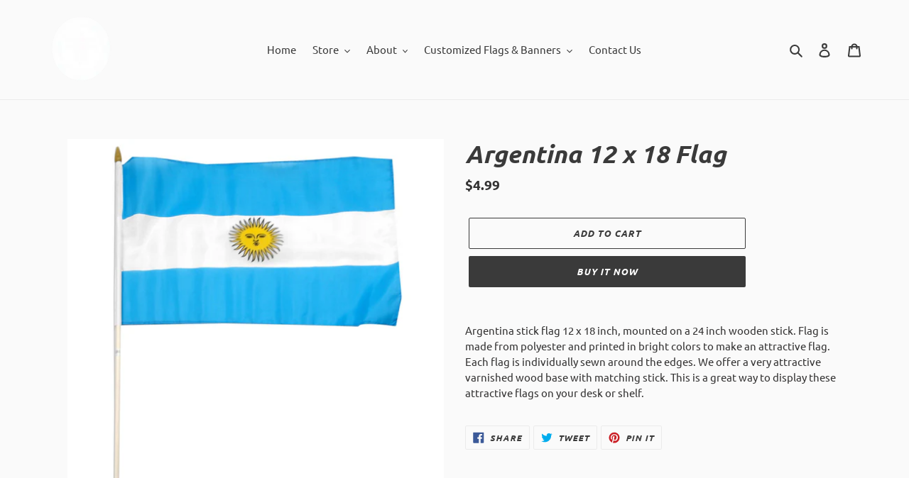

--- FILE ---
content_type: text/javascript
request_url: https://frankiesflags.com/cdn/shop/t/12/assets/globo.menu.data.js?v=122398410552337847381616640872
body_size: 1190
content:
window.GloboMenuConfig={theme:{theme_store_id:796,theme_version:null},replacement:{type:"selector"},settings:{general:{responsive:"768",transition:"fade",transition_speed:"300",transition_delay:"150",align:"left",trigger:"hover",search:!1,indicators:!0,menu_lineheight:"50",menu_padding:"15",dropdown_lineheight:"50",tab_lineheight:"50",linklist_lineheight:"30",desktop_sticky_header:!0,mobile_sticky_header:!0,border:!0,submenu_border:!0,mobile_trigger:"click_toggle",carousel_auto_play:!0,carousel_loop:!0,mobile_border:!0,lazy_load_enable:!1,login:!1,register:!1,account:!1,logout:!1,mobile_hide_linklist_submenu:!1,hidewatermark:!1},font:{menu_fontfamily_custom:!1,menu_fontfamily:"Work Sans",menu_fontfamily_2:"Lato",menu_fontsize:"16",menu_fontweight:"500",submenu_heading_fontfamily_custom:!1,submenu_heading_fontfamily:"Work Sans",submenu_heading_fontfamily_2:"Bitter",submenu_heading_fontsize:"14",submenu_heading_fontweight:"600",submenu_text_fontfamily_custom:!1,submenu_text_fontfamily:"Work Sans",submenu_text_fontfamily_2:"Arimo",submenu_text_fontsize:"13",submenu_text_fontweight:"400",submenu_description_fontfamily_custom:!1,submenu_description_fontfamily:"Work Sans",submenu_description_fontfamily_2:"Indie Flower",submenu_description_fontsize:"12",submenu_description_fontweight:"400",tab_fontfamily_custom:!1,tab_fontfamily:"Work Sans",tab_fontfamily_2:"Lato",tab_fontsize:"14",tab_fontweight:"500"},color:{menu_background:"rgba(255, 255, 255, 1)",menu_background_hover:"rgba(255, 255, 255, 1)",menu_border:"rgba(255, 255, 255, 1)",menu_text:"rgba(0, 0, 0, 1)",menu_text_hover:"rgba(9, 87, 151, 1)",submenu_background:"#ffffff",submenu_border:"#d1d1d1",submenu_heading:"#ae2828",submenu_text:"#313131",submenu_text_hover:"#000000",submenu_description:"#969696",submenu_description_hover:"#4d5bcd",tab_background_hover:"#d9d9d9",tab_heading_color:"#202020",tab_heading_active_color:"#000000"},language:{name:"Name",email:"Email",phone:"Phone Number",message:"Message",send:"Send",add_to_cart:"Add to cart",view:"View details",sale:"Sale",sold_out:"Sold out",search:"Search for..."}}},window.GloboMenuConfig.items=[{title:"Home",url:"/",level:0},{title:"Store",url:"/collections",icon:null,image:null,description:null,level:0,submenu:{type:"mega",alignment:"full",items:[{type:"links",width:3,submenu:{items:[{title:"Country Flags & Mini Banners",url:null,icon:null,image:null,description:null,is_heading:!0},{title:'4" x 6" Country Stick Flags',url:"/collections/4x6-small-flags",icon:null,image:null,description:null},{title:'12" x 18" Country Stick Flags',url:"/collections/medium-national-flags"},{title:"3' x 5' International Nylon USA Made",url:"/collections/3ft-x-5ft-international-nylon-usa-made"},{title:"United States State Flags",is_heading:!1,url:"/collections/us-state-flags",targetBlank:!1},{title:"Mini Flag Banners",url:"/collections/national-flag-mini-banners"},{title:"Sports",url:null,icon:null,image:null,description:null,is_heading:!0},{title:"NFL",url:"/collections/nfl",icon:null,image:null,description:null,targetBlank:!1},{title:"NBA",url:"/collections/nba",icon:null,image:null,description:null,targetBlank:!1},{title:"NHL",url:"/collections/nhl",icon:null,image:null,description:null,targetBlank:!1},{title:"MLB",url:"/collections/mlb",icon:null,image:null,description:null,targetBlank:!1},{title:"NCAA",url:"/collections/ncaa",icon:null,image:null,description:null,targetBlank:!1}]},justifyContent:"start"},{type:"links",width:3,submenu:{items:[{title:"Miscellaneous",url:null,icon:null,image:null,description:null,is_heading:!0},{title:"Clothing",is_heading:!1,url:"/collections/frankies-fashion",targetBlank:!1},{title:"Pirate Flags",is_heading:!1,url:"/collections/pirate-flags",targetBlank:!1},{title:"LGBT | Pride | Rainbow Flags",is_heading:!1,url:"/collections/rainbow-flags",targetBlank:!1},{title:"Religious Flags",is_heading:!1,url:"/collections/religious-flags",targetBlank:!1},{title:"Variety Flags",url:"/collections/miscellaneous"},{title:"License Plates",url:"/collections/custom-license-plates",targetBlank:!1},{title:"Flag Bases, Flagpoles and Accessories",url:"/collections/flag-bases",active:!1},{title:"Open Flags | Welcome Flags",url:"/collections/open-flags",targetBlank:!1},{title:"United State Flags",url:null,icon:null,image:null,description:null,is_heading:!0},{title:"United States State Flags",url:"/collections/us-state-flags"},{title:"1st Responders",url:"/collections/first-responders-flags",icon:null,image:null,description:null,targetBlank:!1},{title:"Specialty Flags",url:"/collections/specialty-flags"}]},justifyContent:"start"},{type:"links",width:3,submenu:{items:[{title:"Military Flags",url:"/collections/military-flags",icon:null,image:null,description:null,is_heading:!0,targetBlank:!1},{title:"Airforce",url:"/collections/air-force",icon:null,image:null,description:null},{title:"Army",url:"/collections/army"},{title:"Coast Guard",url:"/collections/coast-guard",active:!1},{title:"Gadsden - Don't Tread On Me",url:"/collections/gadsden-dont-tread-on-me"},{title:"Marines",url:"/collections/marines"},{title:"Navy",url:"/collections/navy"},{title:"POW MIA",url:"/collections/pow-mia"},{title:"Custom Flags & Banners",url:null,icon:null,image:null,description:null,is_heading:!0},{title:"Customized Flags",is_heading:!1,url:"/pages/custom-flags",targetBlank:!1},{title:"Customized Banners",url:"/pages/custom-banners",targetBlank:!1},{title:"Car Flags & Covers",url:null,icon:null,image:null,description:null,is_heading:!0},{title:"Window Car Flags",url:"/collections/car-flags"},{title:"National Flag Side View Mirror Covers",url:"/collections/national-flag-mirror-covers"}]},justifyContent:"start"},{type:"product",width:3,product:{id:10053677834,title:"American 3 X 5 Flag (Thin Blue Line)",handle:"american-3-x-5-flag-thin-blue-line",variants:[{id:37371660234,price:4999,inventory_policy:"deny",compare_at_price:null,inventory_management:null,option1:"Default Title",option2:null,option3:null,image_id:null,inventory_quantity:0}],image:{id:25291701578,product_id:10053677834,position:1,created_at:"2017-02-06T22:03:49-05:00",updated_at:"2017-02-06T22:03:49-05:00",alt:null,width:1200,height:1200,src:"https://cdn.shopify.com/s/files/1/1353/2305/products/flgps351000034162_-00_thin-blue-line-american-flag-3ftx5ft-printed-polyester_1.jpg?v=1486436629",variant_ids:[],admin_graphql_api_id:"gid://shopify/ProductImage/25291701578"},available:!0,price:4999,compare_at_price:null,compare_at_price_min:null,compare_at_price_max:null,price_min:4999,price_max:4999}}]}},{title:"Customized Flags",url:"/pages/custom-flags",icon:null,image:null,description:null,level:0,targetBlank:!1},{title:"Customized Banners",url:"/pages/custom-banners",icon:null,image:null,description:null,level:0,targetBlank:!1},{title:"Blog",url:"/blogs/news",icon:null,image:null,description:null,level:0},{title:"Contact Us",url:"/pages/contact-us",level:0}],window.GloboMenuConfig.encode="81dfe6efd104ea948d6db766c92e3eb2",window.GloboMenuConfig.products=window.GloboMenuConfig.products||{};
//# sourceMappingURL=/cdn/shop/t/12/assets/globo.menu.data.js.map?v=122398410552337847381616640872
